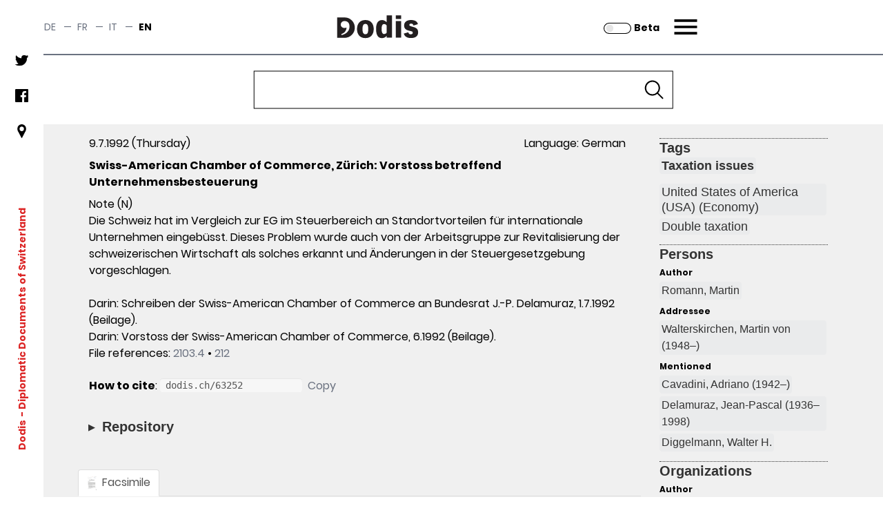

--- FILE ---
content_type: image/svg+xml;charset=UTF-8
request_url: https://dodis.ch/images/slider_off.svg
body_size: 1322
content:
<?xml version="1.0" encoding="UTF-8" standalone="no"?>
<svg
   data-name="Layer 1"
   width="170"
   height="68"
   viewBox="0 0 170 67.999999"
   version="1.1"
   id="svg139"
   sodipodi:docname="ButtonsOff.svg"
   inkscape:version="1.1.2 (0a00cf5339, 2022-02-04)"
   xmlns:inkscape="http://www.inkscape.org/namespaces/inkscape"
   xmlns:sodipodi="http://sodipodi.sourceforge.net/DTD/sodipodi-0.dtd"
   xmlns="http://www.w3.org/2000/svg"
   xmlns:svg="http://www.w3.org/2000/svg">
  <defs
     id="defs143" />
  <sodipodi:namedview
     id="namedview141"
     pagecolor="#ffffff"
     bordercolor="#666666"
     borderopacity="1.0"
     inkscape:pageshadow="2"
     inkscape:pageopacity="0.0"
     inkscape:pagecheckerboard="0"
     showgrid="false"
     inkscape:zoom="1.2778914"
     inkscape:cx="36.779338"
     inkscape:cy="-76.688833"
     inkscape:window-width="1920"
     inkscape:window-height="1015"
     inkscape:window-x="0"
     inkscape:window-y="0"
     inkscape:window-maximized="1"
     inkscape:current-layer="svg139" />
  <circle
     cx="37.673546"
     cy="33.999977"
     r="22.66667"
     fill="#e6e6e6"
     id="circle129" />
  <path
     d="M 136,68 H 34 A 34,34 0 0 1 34,0 h 102 a 34,34 0 0 1 0,68 z M 34,4.53334 a 29.466665,29.466665 0 1 0 0,58.93333 h 102 a 29.466665,29.466665 0 1 0 0,-58.93333 z"
     fill="#e6e6e6"
     id="path131"
     style="fill:#000000;fill-opacity:1" />
</svg>
